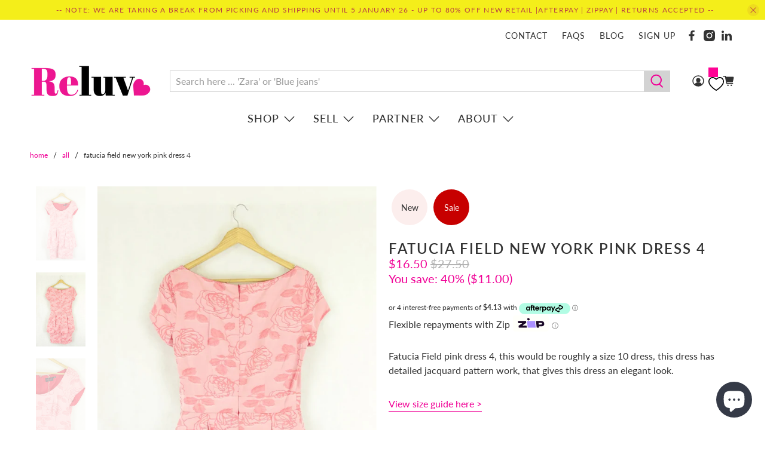

--- FILE ---
content_type: text/javascript; charset=utf-8
request_url: https://reluv.com.au/products/fatucia-field-new-york-pink-dress-4-2.js
body_size: 1072
content:
{"id":7986319556796,"title":"Fatucia Field New York Pink Dress 4","handle":"fatucia-field-new-york-pink-dress-4-2","description":"\u003cp\u003eFatucia Field pink dress 4, this would be roughly a size 10 dress, this dress has detailed jacquard pattern work, that gives this dress an elegant look.\u003c\/p\u003e","published_at":"2025-12-18T21:18:36+11:00","created_at":"2023-07-21T17:27:41+10:00","vendor":"Fatucia field new york","type":"Dresses","tags":["BFCM40OFF","BFCM50OFF","BFCM60OFF","Like New","NEW ARRIVALS","REDUCED_PRE_2023","SALE40","Summer","Try with Mirra","UPTO40_OFF"],"price":1650,"price_min":1650,"price_max":1650,"available":true,"price_varies":false,"compare_at_price":2750,"compare_at_price_min":2750,"compare_at_price_max":2750,"compare_at_price_varies":false,"variants":[{"id":42844695494844,"title":"Like New \/ 4 \/ Pink","option1":"Like New","option2":"4","option3":"Pink","sku":"21011120","requires_shipping":true,"taxable":false,"featured_image":null,"available":true,"name":"Fatucia Field New York Pink Dress 4 - Like New \/ 4 \/ Pink","public_title":"Like New \/ 4 \/ Pink","options":["Like New","4","Pink"],"price":1650,"weight":350,"compare_at_price":2750,"inventory_management":"shopify","barcode":"21011120","requires_selling_plan":false,"selling_plan_allocations":[{"price_adjustments":[],"price":1650,"compare_at_price":2750,"per_delivery_price":1650,"selling_plan_id":5370544316,"selling_plan_group_id":"b8e451f09b5084827efbb0fa679ac5ebd5dbda4f"}]}],"images":["\/\/cdn.shopify.com\/s\/files\/1\/0627\/7627\/9228\/files\/21011120.A.jpg?v=1689924469","\/\/cdn.shopify.com\/s\/files\/1\/0627\/7627\/9228\/files\/21011120.B.jpg?v=1689924470","\/\/cdn.shopify.com\/s\/files\/1\/0627\/7627\/9228\/files\/21011120.C.jpg?v=1689924470","\/\/cdn.shopify.com\/s\/files\/1\/0627\/7627\/9228\/files\/21011120.D.jpg?v=1689924470","\/\/cdn.shopify.com\/s\/files\/1\/0627\/7627\/9228\/files\/21011120.E.jpg?v=1689924470"],"featured_image":"\/\/cdn.shopify.com\/s\/files\/1\/0627\/7627\/9228\/files\/21011120.A.jpg?v=1689924469","options":[{"name":"Condition","position":1,"values":["Like New"]},{"name":"Size","position":2,"values":["4"]},{"name":"Colour","position":3,"values":["Pink"]}],"url":"\/products\/fatucia-field-new-york-pink-dress-4-2","media":[{"alt":"Fatucia Field New York Pink Dress 4","id":28002528133308,"position":1,"preview_image":{"aspect_ratio":0.667,"height":1500,"width":1000,"src":"https:\/\/cdn.shopify.com\/s\/files\/1\/0627\/7627\/9228\/files\/21011120.A.jpg?v=1689924469"},"aspect_ratio":0.667,"height":1500,"media_type":"image","src":"https:\/\/cdn.shopify.com\/s\/files\/1\/0627\/7627\/9228\/files\/21011120.A.jpg?v=1689924469","width":1000},{"alt":null,"id":28002528166076,"position":2,"preview_image":{"aspect_ratio":0.667,"height":1500,"width":1000,"src":"https:\/\/cdn.shopify.com\/s\/files\/1\/0627\/7627\/9228\/files\/21011120.B.jpg?v=1689924470"},"aspect_ratio":0.667,"height":1500,"media_type":"image","src":"https:\/\/cdn.shopify.com\/s\/files\/1\/0627\/7627\/9228\/files\/21011120.B.jpg?v=1689924470","width":1000},{"alt":null,"id":28002528198844,"position":3,"preview_image":{"aspect_ratio":0.667,"height":1500,"width":1000,"src":"https:\/\/cdn.shopify.com\/s\/files\/1\/0627\/7627\/9228\/files\/21011120.C.jpg?v=1689924470"},"aspect_ratio":0.667,"height":1500,"media_type":"image","src":"https:\/\/cdn.shopify.com\/s\/files\/1\/0627\/7627\/9228\/files\/21011120.C.jpg?v=1689924470","width":1000},{"alt":null,"id":28002528231612,"position":4,"preview_image":{"aspect_ratio":0.667,"height":1500,"width":1000,"src":"https:\/\/cdn.shopify.com\/s\/files\/1\/0627\/7627\/9228\/files\/21011120.D.jpg?v=1689924470"},"aspect_ratio":0.667,"height":1500,"media_type":"image","src":"https:\/\/cdn.shopify.com\/s\/files\/1\/0627\/7627\/9228\/files\/21011120.D.jpg?v=1689924470","width":1000},{"alt":null,"id":28002528264380,"position":5,"preview_image":{"aspect_ratio":0.667,"height":1500,"width":1000,"src":"https:\/\/cdn.shopify.com\/s\/files\/1\/0627\/7627\/9228\/files\/21011120.E.jpg?v=1689924470"},"aspect_ratio":0.667,"height":1500,"media_type":"image","src":"https:\/\/cdn.shopify.com\/s\/files\/1\/0627\/7627\/9228\/files\/21011120.E.jpg?v=1689924470","width":1000}],"requires_selling_plan":false,"selling_plan_groups":[{"id":"b8e451f09b5084827efbb0fa679ac5ebd5dbda4f","name":"Try with Mirra","options":[{"name":"Try with Mirra","position":1,"values":["Try with Mirra"]}],"selling_plans":[{"id":5370544316,"name":"Try with Mirra","description":null,"options":[{"name":"Try with Mirra","position":1,"value":"Try with Mirra"}],"recurring_deliveries":false,"price_adjustments":[]}],"app_id":null}]}

--- FILE ---
content_type: text/json
request_url: https://conf.config-security.com/model
body_size: 88
content:
{"title":"recommendation AI model (keras)","structure":"release_id=0x6e:5c:24:66:4c:6f:34:52:72:5e:6e:3d:51:47:6a:5a:2f:69:34:24:51:28:32:7a:77:29:2a:3d:7b;keras;kd2tz63yycbd2rlozjgw5dhwl90ef4rsdgg1as9bnxii2w8vgi4uu11t6trpx021kodekl26","weights":"../weights/6e5c2466.h5","biases":"../biases/6e5c2466.h5"}